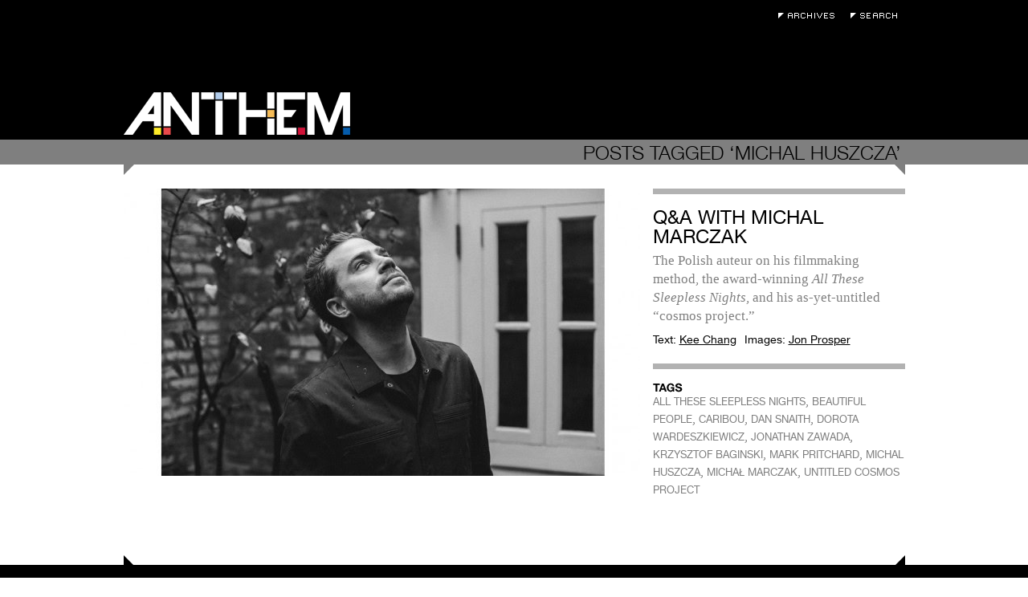

--- FILE ---
content_type: text/html; charset=UTF-8
request_url: https://anthemmagazine.com/tag/michal-huszcza/
body_size: 5628
content:
<!DOCTYPE html>
<html lang="en-US">

<head>
	<meta charset="UTF-8" />
	
	
	<title>
		   Tag Archive for &quot;MICHAL HUSZCZA&quot; - Anthem Magazine	</title>
	
	<link rel="shortcut icon" href="/favicon.ico">
	
	<link rel="stylesheet" href="https://anthemmagazine.com/wp-content/themes/AnthemMag-Theme/style.css">
	
	<link rel="pingback" href="https://anthemmagazine.com/xmlrpc.php">
	
	<script type='text/javascript' src='/wp-content/plugins/portfolio-slideshow-pro/js/video.js?ver=1.0.0'></script>

	
	<meta name='robots' content='max-image-preview:large' />
<link rel='dns-prefetch' href='//ajax.googleapis.com' />
<link rel="alternate" type="application/rss+xml" title="Anthem Magazine &raquo; Feed" href="https://anthemmagazine.com/feed/" />
<link rel="alternate" type="application/rss+xml" title="Anthem Magazine &raquo; Comments Feed" href="https://anthemmagazine.com/comments/feed/" />
<link rel="alternate" type="application/rss+xml" title="Anthem Magazine &raquo; MICHAL HUSZCZA Tag Feed" href="https://anthemmagazine.com/tag/michal-huszcza/feed/" />
<style id='wp-img-auto-sizes-contain-inline-css' type='text/css'>
img:is([sizes=auto i],[sizes^="auto," i]){contain-intrinsic-size:3000px 1500px}
/*# sourceURL=wp-img-auto-sizes-contain-inline-css */
</style>
<link rel='stylesheet' id='portfolio_slideshow-css' href='https://anthemmagazine.com/wp-content/plugins/portfolio-slideshow-pro/css/portfolio-slideshow.css?ver=1.4.9' type='text/css' media='screen' />
<link rel='stylesheet' id='videojs-css' href='https://anthemmagazine.com/wp-content/plugins/portfolio-slideshow-pro/css/video-js.css?ver=1.4.9' type='text/css' media='screen' />
<link rel='stylesheet' id='videoskin-css' href='https://anthemmagazine.com/wp-content/plugins/portfolio-slideshow-pro/css/skins/hu.css?ver=1.4.9' type='text/css' media='screen' />
<link rel='stylesheet' id='fancybox-css' href='https://anthemmagazine.com/wp-content/plugins/portfolio-slideshow-pro/js/fancybox/jquery.fancybox-1.3.4.css?ver=1.3.4' type='text/css' media='screen' />
<style id='wp-emoji-styles-inline-css' type='text/css'>

	img.wp-smiley, img.emoji {
		display: inline !important;
		border: none !important;
		box-shadow: none !important;
		height: 1em !important;
		width: 1em !important;
		margin: 0 0.07em !important;
		vertical-align: -0.1em !important;
		background: none !important;
		padding: 0 !important;
	}
/*# sourceURL=wp-emoji-styles-inline-css */
</style>
<link rel='stylesheet' id='wp-block-library-css' href='https://anthemmagazine.com/wp-includes/css/dist/block-library/style.min.css?ver=6.9' type='text/css' media='all' />
<style id='global-styles-inline-css' type='text/css'>
:root{--wp--preset--aspect-ratio--square: 1;--wp--preset--aspect-ratio--4-3: 4/3;--wp--preset--aspect-ratio--3-4: 3/4;--wp--preset--aspect-ratio--3-2: 3/2;--wp--preset--aspect-ratio--2-3: 2/3;--wp--preset--aspect-ratio--16-9: 16/9;--wp--preset--aspect-ratio--9-16: 9/16;--wp--preset--color--black: #000000;--wp--preset--color--cyan-bluish-gray: #abb8c3;--wp--preset--color--white: #ffffff;--wp--preset--color--pale-pink: #f78da7;--wp--preset--color--vivid-red: #cf2e2e;--wp--preset--color--luminous-vivid-orange: #ff6900;--wp--preset--color--luminous-vivid-amber: #fcb900;--wp--preset--color--light-green-cyan: #7bdcb5;--wp--preset--color--vivid-green-cyan: #00d084;--wp--preset--color--pale-cyan-blue: #8ed1fc;--wp--preset--color--vivid-cyan-blue: #0693e3;--wp--preset--color--vivid-purple: #9b51e0;--wp--preset--gradient--vivid-cyan-blue-to-vivid-purple: linear-gradient(135deg,rgb(6,147,227) 0%,rgb(155,81,224) 100%);--wp--preset--gradient--light-green-cyan-to-vivid-green-cyan: linear-gradient(135deg,rgb(122,220,180) 0%,rgb(0,208,130) 100%);--wp--preset--gradient--luminous-vivid-amber-to-luminous-vivid-orange: linear-gradient(135deg,rgb(252,185,0) 0%,rgb(255,105,0) 100%);--wp--preset--gradient--luminous-vivid-orange-to-vivid-red: linear-gradient(135deg,rgb(255,105,0) 0%,rgb(207,46,46) 100%);--wp--preset--gradient--very-light-gray-to-cyan-bluish-gray: linear-gradient(135deg,rgb(238,238,238) 0%,rgb(169,184,195) 100%);--wp--preset--gradient--cool-to-warm-spectrum: linear-gradient(135deg,rgb(74,234,220) 0%,rgb(151,120,209) 20%,rgb(207,42,186) 40%,rgb(238,44,130) 60%,rgb(251,105,98) 80%,rgb(254,248,76) 100%);--wp--preset--gradient--blush-light-purple: linear-gradient(135deg,rgb(255,206,236) 0%,rgb(152,150,240) 100%);--wp--preset--gradient--blush-bordeaux: linear-gradient(135deg,rgb(254,205,165) 0%,rgb(254,45,45) 50%,rgb(107,0,62) 100%);--wp--preset--gradient--luminous-dusk: linear-gradient(135deg,rgb(255,203,112) 0%,rgb(199,81,192) 50%,rgb(65,88,208) 100%);--wp--preset--gradient--pale-ocean: linear-gradient(135deg,rgb(255,245,203) 0%,rgb(182,227,212) 50%,rgb(51,167,181) 100%);--wp--preset--gradient--electric-grass: linear-gradient(135deg,rgb(202,248,128) 0%,rgb(113,206,126) 100%);--wp--preset--gradient--midnight: linear-gradient(135deg,rgb(2,3,129) 0%,rgb(40,116,252) 100%);--wp--preset--font-size--small: 13px;--wp--preset--font-size--medium: 20px;--wp--preset--font-size--large: 36px;--wp--preset--font-size--x-large: 42px;--wp--preset--spacing--20: 0.44rem;--wp--preset--spacing--30: 0.67rem;--wp--preset--spacing--40: 1rem;--wp--preset--spacing--50: 1.5rem;--wp--preset--spacing--60: 2.25rem;--wp--preset--spacing--70: 3.38rem;--wp--preset--spacing--80: 5.06rem;--wp--preset--shadow--natural: 6px 6px 9px rgba(0, 0, 0, 0.2);--wp--preset--shadow--deep: 12px 12px 50px rgba(0, 0, 0, 0.4);--wp--preset--shadow--sharp: 6px 6px 0px rgba(0, 0, 0, 0.2);--wp--preset--shadow--outlined: 6px 6px 0px -3px rgb(255, 255, 255), 6px 6px rgb(0, 0, 0);--wp--preset--shadow--crisp: 6px 6px 0px rgb(0, 0, 0);}:where(.is-layout-flex){gap: 0.5em;}:where(.is-layout-grid){gap: 0.5em;}body .is-layout-flex{display: flex;}.is-layout-flex{flex-wrap: wrap;align-items: center;}.is-layout-flex > :is(*, div){margin: 0;}body .is-layout-grid{display: grid;}.is-layout-grid > :is(*, div){margin: 0;}:where(.wp-block-columns.is-layout-flex){gap: 2em;}:where(.wp-block-columns.is-layout-grid){gap: 2em;}:where(.wp-block-post-template.is-layout-flex){gap: 1.25em;}:where(.wp-block-post-template.is-layout-grid){gap: 1.25em;}.has-black-color{color: var(--wp--preset--color--black) !important;}.has-cyan-bluish-gray-color{color: var(--wp--preset--color--cyan-bluish-gray) !important;}.has-white-color{color: var(--wp--preset--color--white) !important;}.has-pale-pink-color{color: var(--wp--preset--color--pale-pink) !important;}.has-vivid-red-color{color: var(--wp--preset--color--vivid-red) !important;}.has-luminous-vivid-orange-color{color: var(--wp--preset--color--luminous-vivid-orange) !important;}.has-luminous-vivid-amber-color{color: var(--wp--preset--color--luminous-vivid-amber) !important;}.has-light-green-cyan-color{color: var(--wp--preset--color--light-green-cyan) !important;}.has-vivid-green-cyan-color{color: var(--wp--preset--color--vivid-green-cyan) !important;}.has-pale-cyan-blue-color{color: var(--wp--preset--color--pale-cyan-blue) !important;}.has-vivid-cyan-blue-color{color: var(--wp--preset--color--vivid-cyan-blue) !important;}.has-vivid-purple-color{color: var(--wp--preset--color--vivid-purple) !important;}.has-black-background-color{background-color: var(--wp--preset--color--black) !important;}.has-cyan-bluish-gray-background-color{background-color: var(--wp--preset--color--cyan-bluish-gray) !important;}.has-white-background-color{background-color: var(--wp--preset--color--white) !important;}.has-pale-pink-background-color{background-color: var(--wp--preset--color--pale-pink) !important;}.has-vivid-red-background-color{background-color: var(--wp--preset--color--vivid-red) !important;}.has-luminous-vivid-orange-background-color{background-color: var(--wp--preset--color--luminous-vivid-orange) !important;}.has-luminous-vivid-amber-background-color{background-color: var(--wp--preset--color--luminous-vivid-amber) !important;}.has-light-green-cyan-background-color{background-color: var(--wp--preset--color--light-green-cyan) !important;}.has-vivid-green-cyan-background-color{background-color: var(--wp--preset--color--vivid-green-cyan) !important;}.has-pale-cyan-blue-background-color{background-color: var(--wp--preset--color--pale-cyan-blue) !important;}.has-vivid-cyan-blue-background-color{background-color: var(--wp--preset--color--vivid-cyan-blue) !important;}.has-vivid-purple-background-color{background-color: var(--wp--preset--color--vivid-purple) !important;}.has-black-border-color{border-color: var(--wp--preset--color--black) !important;}.has-cyan-bluish-gray-border-color{border-color: var(--wp--preset--color--cyan-bluish-gray) !important;}.has-white-border-color{border-color: var(--wp--preset--color--white) !important;}.has-pale-pink-border-color{border-color: var(--wp--preset--color--pale-pink) !important;}.has-vivid-red-border-color{border-color: var(--wp--preset--color--vivid-red) !important;}.has-luminous-vivid-orange-border-color{border-color: var(--wp--preset--color--luminous-vivid-orange) !important;}.has-luminous-vivid-amber-border-color{border-color: var(--wp--preset--color--luminous-vivid-amber) !important;}.has-light-green-cyan-border-color{border-color: var(--wp--preset--color--light-green-cyan) !important;}.has-vivid-green-cyan-border-color{border-color: var(--wp--preset--color--vivid-green-cyan) !important;}.has-pale-cyan-blue-border-color{border-color: var(--wp--preset--color--pale-cyan-blue) !important;}.has-vivid-cyan-blue-border-color{border-color: var(--wp--preset--color--vivid-cyan-blue) !important;}.has-vivid-purple-border-color{border-color: var(--wp--preset--color--vivid-purple) !important;}.has-vivid-cyan-blue-to-vivid-purple-gradient-background{background: var(--wp--preset--gradient--vivid-cyan-blue-to-vivid-purple) !important;}.has-light-green-cyan-to-vivid-green-cyan-gradient-background{background: var(--wp--preset--gradient--light-green-cyan-to-vivid-green-cyan) !important;}.has-luminous-vivid-amber-to-luminous-vivid-orange-gradient-background{background: var(--wp--preset--gradient--luminous-vivid-amber-to-luminous-vivid-orange) !important;}.has-luminous-vivid-orange-to-vivid-red-gradient-background{background: var(--wp--preset--gradient--luminous-vivid-orange-to-vivid-red) !important;}.has-very-light-gray-to-cyan-bluish-gray-gradient-background{background: var(--wp--preset--gradient--very-light-gray-to-cyan-bluish-gray) !important;}.has-cool-to-warm-spectrum-gradient-background{background: var(--wp--preset--gradient--cool-to-warm-spectrum) !important;}.has-blush-light-purple-gradient-background{background: var(--wp--preset--gradient--blush-light-purple) !important;}.has-blush-bordeaux-gradient-background{background: var(--wp--preset--gradient--blush-bordeaux) !important;}.has-luminous-dusk-gradient-background{background: var(--wp--preset--gradient--luminous-dusk) !important;}.has-pale-ocean-gradient-background{background: var(--wp--preset--gradient--pale-ocean) !important;}.has-electric-grass-gradient-background{background: var(--wp--preset--gradient--electric-grass) !important;}.has-midnight-gradient-background{background: var(--wp--preset--gradient--midnight) !important;}.has-small-font-size{font-size: var(--wp--preset--font-size--small) !important;}.has-medium-font-size{font-size: var(--wp--preset--font-size--medium) !important;}.has-large-font-size{font-size: var(--wp--preset--font-size--large) !important;}.has-x-large-font-size{font-size: var(--wp--preset--font-size--x-large) !important;}
/*# sourceURL=global-styles-inline-css */
</style>

<style id='classic-theme-styles-inline-css' type='text/css'>
/*! This file is auto-generated */
.wp-block-button__link{color:#fff;background-color:#32373c;border-radius:9999px;box-shadow:none;text-decoration:none;padding:calc(.667em + 2px) calc(1.333em + 2px);font-size:1.125em}.wp-block-file__button{background:#32373c;color:#fff;text-decoration:none}
/*# sourceURL=/wp-includes/css/classic-themes.min.css */
</style>
<script type="text/javascript" src="https://ajax.googleapis.com/ajax/libs/jquery/1.4/jquery.min.js?ver=6.9" id="jquery-js"></script>
<link rel="https://api.w.org/" href="https://anthemmagazine.com/wp-json/" /><link rel="alternate" title="JSON" type="application/json" href="https://anthemmagazine.com/wp-json/wp/v2/tags/2805" />
<!-- Portfolio Slideshow-->
<noscript><link rel="stylesheet" type="text/css" href="https://anthemmagazine.com/wp-content/plugins/portfolio-slideshow-pro/css/portfolio-slideshow-noscript.css?ver=1.4.9" /></noscript><style type="text/css">.centered .pscarousel {left: 4px; } .centered a.next.browse.right {left: 14px; } .scrollable {height:75px;} a.prev.browse.left {top:38px}a.next.browse.right {top:-48px}div.slideshow-wrapper .pager img {padding-right:8px !important; padding-bottom:8px !important;}</style><script type="text/javascript">/* <![CDATA[ */var psTimeout = new Array(); psAudio = new Array(); var psAutoplay = new Array(); var psDelay = new Array(); var psFluid = new Array(); var psTrans = new Array(); var psRandom = new Array(); var psCarouselSize = new Array(); var touchWipe = new Array(); var keyboardNav = new Array(); var psPagerStyle = new Array(); psCarousel = new Array(); var psSpeed = new Array(); var psNoWrap = new Array();/* ]]> */</script>
<!--//Portfolio Slideshow-->
</head>

<body class="archive tag tag-michal-huszcza tag-2805 wp-theme-AnthemMag-Theme">
	
	<div id="page-wrap">

		<div id="header">

			<div class="void">
				<h1><a href="https://anthemmagazine.com/">Anthem Magazine</a></h1>
				<div class="extra">
					<ul>
						<li><a class="archives" href="/archives">Archives</a></li>
						<li><a class="search-toggle" href="#">Search</a></li>
						<form action="https://anthemmagazine.com" id="searchform" method="get">
							<div>
							    <label for="s" class="screen-reader-text">Search for:</label>
							    <input type="text" id="s" name="s" value="" placeholder="Enter Keywords" />
							</div>
						</form>
					</ul>
				</div>
			</div>
			<div class="header-bar"></div>
		</div><div id="content" class="search-page">
		
 			
							<h2 class="search-term"><span>Posts Tagged &#8216;MICHAL HUSZCZA&#8217;</span></h2>
				
		        
						
				<div class="post-60295 post type-post status-publish format-standard has-post-thumbnail hentry category-film tag-all-these-sleepless-nights tag-beautiful-people tag-caribou tag-dan-snaith tag-dorota-wardeszkiewicz tag-jonathan-zawada tag-krzysztof-baginski tag-mark-pritchard tag-michal-huszcza tag-michal-marczak tag-untitled-cosmos-project" id="post-60295">
					<div class="post-archive-image">
						<a href="https://anthemmagazine.com/qa-with-michal-marczak/"><img width="643" height="358" src="https://anthemmagazine.com/wp-content/uploads/michalmarczak-643x358.jpg" class="attachment-medium size-medium wp-post-image" alt="" decoding="async" fetchpriority="high" srcset="https://anthemmagazine.com/wp-content/uploads/michalmarczak-643x358.jpg 643w, https://anthemmagazine.com/wp-content/uploads/michalmarczak.jpg 973w" sizes="(max-width: 643px) 100vw, 643px" /></a>
					</div>
					<div class="post-archive-content">
						<div class="post-archive-text module">
							<h3><a href="https://anthemmagazine.com/qa-with-michal-marczak/">Q&#038;A with Michal Marczak</a></h3>
							<p>The Polish auteur on his filmmaking method, the award-winning <em>All These Sleepless Nights</em>, and his as-yet-untitled &#8220;cosmos project.&#8221;</p>
							<div class="postmetadata">
								<ul>
																    <li>Text: <a href="#">Kee Chang</a></li>
																								<li>Images: <a href="#">Jon Prosper</a></li>
															    </ul>
							</div>
						</div>
						<div class="post-tags module">
							<h4>Tags</h4>
							<a href="https://anthemmagazine.com/tag/all-these-sleepless-nights/" rel="tag">ALL THESE SLEEPLESS NIGHTS</a>, <a href="https://anthemmagazine.com/tag/beautiful-people/" rel="tag">BEAUTIFUL PEOPLE</a>, <a href="https://anthemmagazine.com/tag/caribou/" rel="tag">CARIBOU</a>, <a href="https://anthemmagazine.com/tag/dan-snaith/" rel="tag">DAN SNAITH</a>, <a href="https://anthemmagazine.com/tag/dorota-wardeszkiewicz/" rel="tag">DOROTA WARDESZKIEWICZ</a>, <a href="https://anthemmagazine.com/tag/jonathan-zawada/" rel="tag">JONATHAN ZAWADA</a>, <a href="https://anthemmagazine.com/tag/krzysztof-baginski/" rel="tag">KRZYSZTOF BAGINSKI</a>, <a href="https://anthemmagazine.com/tag/mark-pritchard/" rel="tag">MARK PRITCHARD</a>, <a href="https://anthemmagazine.com/tag/michal-huszcza/" rel="tag">MICHAL HUSZCZA</a>, <a href="https://anthemmagazine.com/tag/michal-marczak/" rel="tag">MICHAŁ MARCZAK</a>, <a href="https://anthemmagazine.com/tag/untitled-cosmos-project/" rel="tag">UNTITLED COSMOS PROJECT</a> 						</div>
					</div>
				</div>

						
	</div>
		</div>
		<div id="footer">
			<div class="void">
				<div class="navigation">
	<!--?php wp_nav_menu( array( 'sort_column' => 'menu_order', 'container_class' => 'menu-header' ) ); ?-->
	<ul id="menu-pages" class="menu">
		<li class="menu-item newsletter-signup"><a href="#">Newsletter Signup</a></li>
		<li class="menu-item"><a href="/about">About</a></li>
		<li class="menu-item"><a href="/contributors">Contributors</a></li>
	</ul>
	<form action="https://oi.vresp.com?fid=a4dd089e48" method="post" id="signup-form">
		<div>
			<input id="edit-search-theme-form-keys" name="email_address" size="15" type="text" placeholder="Enter Email" />
		</div>
	</form>
</div>			</div>
		</div>

	</div>

	<script type="speculationrules">
{"prefetch":[{"source":"document","where":{"and":[{"href_matches":"/*"},{"not":{"href_matches":["/wp-*.php","/wp-admin/*","/wp-content/uploads/*","/wp-content/*","/wp-content/plugins/*","/wp-content/themes/AnthemMag-Theme/*","/*\\?(.+)"]}},{"not":{"selector_matches":"a[rel~=\"nofollow\"]"}},{"not":{"selector_matches":".no-prefetch, .no-prefetch a"}}]},"eagerness":"conservative"}]}
</script>
<script type='text/javascript'>/* <![CDATA[ */ var portfolioSlideshowOptions = { psFancyBox:true, psHash:0, psThumbSize:'75', psLoader:true, psFluid:false, psTouchSwipe:true, psKeyboardNav:false, psInfoTxt:'of' };/* ]]> */</script><script type="text/javascript" src="https://anthemmagazine.com/wp-content/plugins/portfolio-slideshow-pro/js/jquery.cycle.all.min.js?ver=2.99" id="cycle-js"></script>
<script type="text/javascript" src="https://anthemmagazine.com/wp-content/plugins/portfolio-slideshow-pro/js/scrollable.min.js?ver=1.2.5" id="scrollable-js"></script>
<script type="text/javascript" src="https://anthemmagazine.com/wp-content/plugins/portfolio-slideshow-pro/js/portfolio-slideshow.js?ver=1.4.9" id="portfolio-slideshow-js"></script>
<script type="text/javascript" src="https://anthemmagazine.com/wp-content/plugins/portfolio-slideshow-pro/js/jquery.hoverIntent.minified.js?ver=1.4.9" id="hover-intent-js"></script>
<script type="text/javascript" src="https://anthemmagazine.com/wp-content/plugins/portfolio-slideshow-pro/js/fancybox/jquery.fancybox-1.3.4.pack.js?ver=1.3.4" id="fancybox-js"></script>
<script id="wp-emoji-settings" type="application/json">
{"baseUrl":"https://s.w.org/images/core/emoji/17.0.2/72x72/","ext":".png","svgUrl":"https://s.w.org/images/core/emoji/17.0.2/svg/","svgExt":".svg","source":{"concatemoji":"https://anthemmagazine.com/wp-includes/js/wp-emoji-release.min.js?ver=6.9"}}
</script>
<script type="module">
/* <![CDATA[ */
/*! This file is auto-generated */
const a=JSON.parse(document.getElementById("wp-emoji-settings").textContent),o=(window._wpemojiSettings=a,"wpEmojiSettingsSupports"),s=["flag","emoji"];function i(e){try{var t={supportTests:e,timestamp:(new Date).valueOf()};sessionStorage.setItem(o,JSON.stringify(t))}catch(e){}}function c(e,t,n){e.clearRect(0,0,e.canvas.width,e.canvas.height),e.fillText(t,0,0);t=new Uint32Array(e.getImageData(0,0,e.canvas.width,e.canvas.height).data);e.clearRect(0,0,e.canvas.width,e.canvas.height),e.fillText(n,0,0);const a=new Uint32Array(e.getImageData(0,0,e.canvas.width,e.canvas.height).data);return t.every((e,t)=>e===a[t])}function p(e,t){e.clearRect(0,0,e.canvas.width,e.canvas.height),e.fillText(t,0,0);var n=e.getImageData(16,16,1,1);for(let e=0;e<n.data.length;e++)if(0!==n.data[e])return!1;return!0}function u(e,t,n,a){switch(t){case"flag":return n(e,"\ud83c\udff3\ufe0f\u200d\u26a7\ufe0f","\ud83c\udff3\ufe0f\u200b\u26a7\ufe0f")?!1:!n(e,"\ud83c\udde8\ud83c\uddf6","\ud83c\udde8\u200b\ud83c\uddf6")&&!n(e,"\ud83c\udff4\udb40\udc67\udb40\udc62\udb40\udc65\udb40\udc6e\udb40\udc67\udb40\udc7f","\ud83c\udff4\u200b\udb40\udc67\u200b\udb40\udc62\u200b\udb40\udc65\u200b\udb40\udc6e\u200b\udb40\udc67\u200b\udb40\udc7f");case"emoji":return!a(e,"\ud83e\u1fac8")}return!1}function f(e,t,n,a){let r;const o=(r="undefined"!=typeof WorkerGlobalScope&&self instanceof WorkerGlobalScope?new OffscreenCanvas(300,150):document.createElement("canvas")).getContext("2d",{willReadFrequently:!0}),s=(o.textBaseline="top",o.font="600 32px Arial",{});return e.forEach(e=>{s[e]=t(o,e,n,a)}),s}function r(e){var t=document.createElement("script");t.src=e,t.defer=!0,document.head.appendChild(t)}a.supports={everything:!0,everythingExceptFlag:!0},new Promise(t=>{let n=function(){try{var e=JSON.parse(sessionStorage.getItem(o));if("object"==typeof e&&"number"==typeof e.timestamp&&(new Date).valueOf()<e.timestamp+604800&&"object"==typeof e.supportTests)return e.supportTests}catch(e){}return null}();if(!n){if("undefined"!=typeof Worker&&"undefined"!=typeof OffscreenCanvas&&"undefined"!=typeof URL&&URL.createObjectURL&&"undefined"!=typeof Blob)try{var e="postMessage("+f.toString()+"("+[JSON.stringify(s),u.toString(),c.toString(),p.toString()].join(",")+"));",a=new Blob([e],{type:"text/javascript"});const r=new Worker(URL.createObjectURL(a),{name:"wpTestEmojiSupports"});return void(r.onmessage=e=>{i(n=e.data),r.terminate(),t(n)})}catch(e){}i(n=f(s,u,c,p))}t(n)}).then(e=>{for(const n in e)a.supports[n]=e[n],a.supports.everything=a.supports.everything&&a.supports[n],"flag"!==n&&(a.supports.everythingExceptFlag=a.supports.everythingExceptFlag&&a.supports[n]);var t;a.supports.everythingExceptFlag=a.supports.everythingExceptFlag&&!a.supports.flag,a.supports.everything||((t=a.source||{}).concatemoji?r(t.concatemoji):t.wpemoji&&t.twemoji&&(r(t.twemoji),r(t.wpemoji)))});
//# sourceURL=https://anthemmagazine.com/wp-includes/js/wp-emoji-loader.min.js
/* ]]> */
</script>
	
	<!-- Start Quantcast tag -->
	<script type="text/javascript">
	_qoptions={
	qacct:"p-4e_Gm9yTQNOmE"};
	</script>
	<script type="text/javascript" src="https://edge.quantserve.com/quant.js"></script>
	<noscript>
	<img src="https://pixel.quantserve.com/pixel/p-4e_Gm9yTQNOmE.gif" style="display: none;" border="0" height="1" width="1" alt="Quantcast"/>
	</noscript>
	<!-- End Quantcast tag -->
	
</body>
<script src="/wp-content/themes/AnthemMag-Theme/js/anthem.js" type="text/javascript"></script>
</html>
